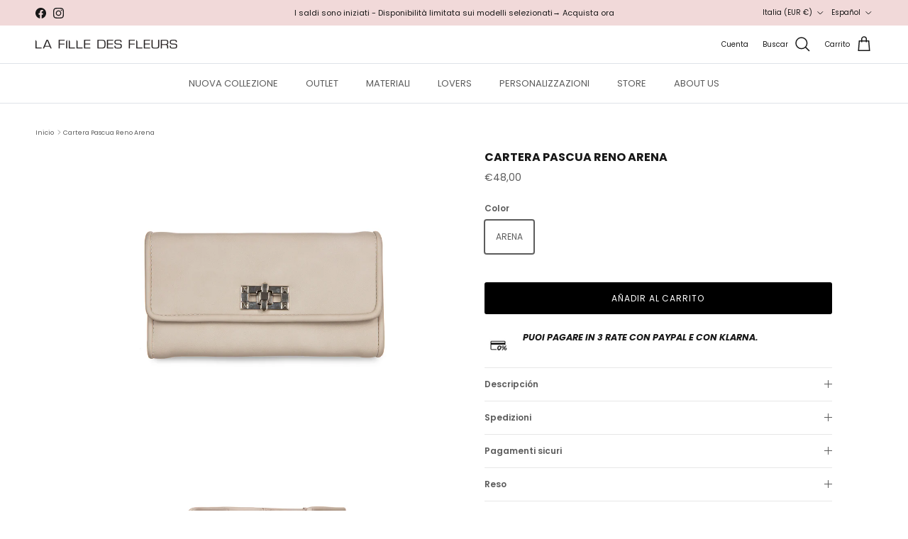

--- FILE ---
content_type: text/json
request_url: https://conf.config-security.com/model
body_size: 97
content:
{"title":"recommendation AI model (keras)","structure":"release_id=0x41:5a:6e:56:3d:70:64:4c:58:26:7d:62:43:42:47:26:66:2f:68:23:6c:30:76:56:75:2e:75:67:69;keras;rgg8cpaolwfyefnkohcv4z33q08mvgfs4w3qnf4i8sq709ky3j7rqoillo6bqf4ms98rbugk","weights":"../weights/415a6e56.h5","biases":"../biases/415a6e56.h5"}